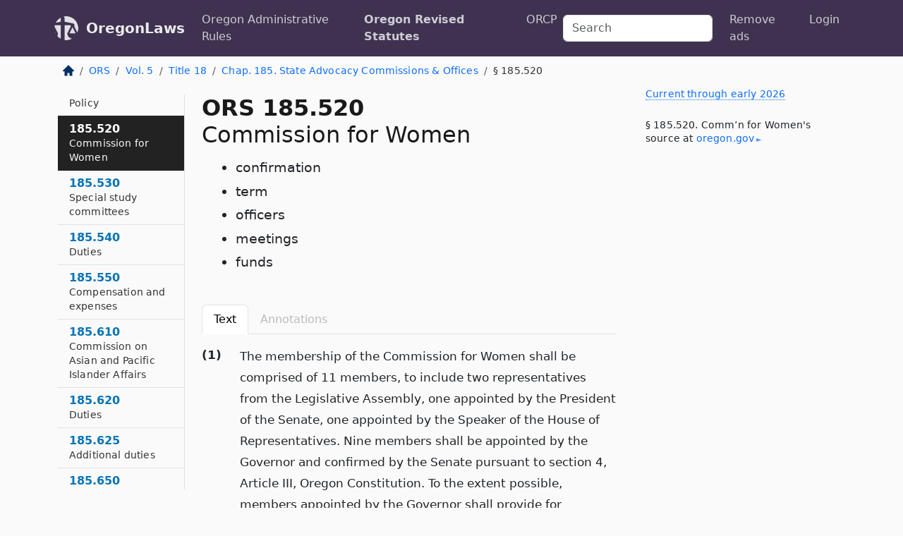

--- FILE ---
content_type: text/html; charset=utf-8
request_url: https://oregon.public.law/statutes/ors_185.520
body_size: 6932
content:
<!DOCTYPE html>
<html lang='en'>
<head>
<meta charset='utf-8'>
<meta content='width=device-width, initial-scale=1, shrink-to-fit=no' name='viewport'>
<meta content='ie=edge' http-equiv='x-ua-compatible'>
  <!-- Google tag (gtag.js) -->
  <script async src="https://www.googletagmanager.com/gtag/js?id=G-H4FE23NSBJ" crossorigin="anonymous"></script>
  <script>
    window.dataLayer = window.dataLayer || [];
    function gtag(){dataLayer.push(arguments);}
    gtag('js', new Date());

    gtag('config', 'G-H4FE23NSBJ');
  </script>

<!-- Metadata -->
<title>ORS 185.520 – Commission for Women; confirmation; term; officers; meetings; funds</title>
<meta content='The membership of the Commission for Women shall be comprised of 11 members, to include two representatives from the Legislative Assembly, one…' name='description'>

<link rel="canonical" href="https://oregon.public.law/statutes/ors_185.520">

    <!-- Twitter Meta Tags -->
    <meta name="twitter:card"        content="summary">
    <meta name="twitter:site"        content="@law_is_code">
    <meta name="twitter:title"       content="ORS 185.520 – Commission for Women; confirmation; term; officers; meetings; funds">
    <meta name="twitter:description" content="The membership of the Commission for Women shall be comprised of 11 members, to include two representatives from the Legislative Assembly, one…">

    <!-- Facebook Meta Tags -->
    <meta property="og:type"         content="article">
    <meta property="og:url"          content="https://oregon.public.law/statutes/ors_185.520">
    <meta property="og:title"        content="ORS 185.520 – Commission for Women; confirmation; term; officers; meetings; funds">
    <meta property="og:determiner"   content="the">
    <meta property="og:description"  content="The membership of the Commission for Women shall be comprised of 11 members, to include two representatives from the Legislative Assembly, one…">

    <meta property="article:author"  content="OR Legislature">

    <meta property="article:section" content="State Government, Government Procedures, Land Use">

    <!-- Apple Meta Tags -->
    <meta property="og:site_name"     content="OregonLaws">

    <!-- LinkedIn Meta Tags -->
    <meta property="og:title"        content="ORS 185.520 – Commission for Women; confirmation; term; officers; meetings; funds" name="title">

        <!-- Jurisdiction Icon -->

        <meta name="twitter:image"       content="https://oregon.public.law/assets/jurisdiction/oregon-c954d87af14b523b19b292236af483242aa1ca9007e0b96080fd9afcd3928858.png">
        <meta name="twitter:image:alt"   content="Oregon icon">
        
        <link rel="apple-touch-icon"     href="https://oregon.public.law/assets/jurisdiction/256x256/oregon-178e7f7dd689fa81d78879372c59764dd65e7a08331c87f39f8232d2a004a913.png" sizes="256x256" >
        <meta property="og:image"        content="https://oregon.public.law/assets/jurisdiction/256x256/oregon-178e7f7dd689fa81d78879372c59764dd65e7a08331c87f39f8232d2a004a913.png">
        <meta property="og:image:type"   content="image/png">
        <meta property="og:image:width"  content="256">
        <meta property="og:image:height" content="256">
        <meta property="og:image:alt"    content="Oregon icon">

<!-- CSS -->
<link rel="stylesheet" href="/assets/themes/oregon-92aca0990a7ed77f24fd328193eb539293a089948a57c02403d75ac7eafe8316.css">
<!-- Favicons -->
<!-- Platform-independent .ico -->
<link rel="icon" type="image/x-icon" href="/assets/favicon/favicon-1971bb419bcff8b826acfc6d31b7bcdaa84e2b889fb346f139d81d504e21301c.ico">
<!-- Generic Favicon -->
<link rel="icon" type="image/png" href="/assets/favicon/favicon-196x196-1a89cdc4f55cce907983623a3705b278153a4a7c3f4e937224c2f68263cdf079.png" sizes="196x196">
<!-- Apple -->
<link rel="icon" type="image/png" href="/assets/favicon/apple-touch-icon-152x152-34df06b5e2e93efe4b77219bb2f7c625e82b95f0bdadc5b066ec667d56fd329d.png" sizes="196x196">
<!-- Microsoft favicons -->
<meta content='#FFFFFF' name='msapplication-TileColor'>
<meta content='https://oregon.public.law/assets/favicon/mstile-144x144-1ff51a60a42438151b0aa8d2b8ecdaa867d9af9ede744983626c8263eb9051c5.png' name='msapplication-TileImage'>
<meta content='https://oregon.public.law/assets/favicon/mstile-310x150-ae54f5e235f629e5bbc1b3787980a0a0c790ccaaf7e6153f46e35480b9460a78.png' name='msapplication-wide310x150logo'>
<meta content='https://oregon.public.law/assets/favicon/mstile-310x310-c954d87af14b523b19b292236af483242aa1ca9007e0b96080fd9afcd3928858.png' name='msapplication-square310x310logo'>

<!-- Structured Data -->


  <script type="text/javascript" 
          async="async" 
          data-noptimize="1" 
          data-cfasync="false" 
          src="//scripts.pubnation.com/tags/94287298-70cd-4370-b788-e4f2e9fa8c06.js">
  </script>

</head>



<body data-environment="production" data-parent-path="/statutes/ors_chapter_185" data-revision-ruby="2.2.29" data-revision-ts="2.1.14" data-sentry-dsn-javascript="https://bab07efcc3f7485259f5baf1f2b14d4b@o118555.ingest.us.sentry.io/4509024199901184" data-statute-number="185.520">

<!-- Logo and Navbar -->
<nav class='navbar navbar-expand-lg navbar-dark d-print-none' id='top-navbar'>
<div class='container'>
<a class='navbar-brand' href='https://oregon.public.law'>
<img alt="Public.Law logo" height="34" width="34" src="/assets/logo/logo-white-on-transparent-68px-8727330fcdef91e245320acd7eb218bf7c3fc280a9ac48873293e89c65f1557a.png">
</a>
<a class='navbar-brand' href='https://oregon.public.law'>
OregonLaws
</a>
<button aria-controls='navbarSupportedContent' aria-expanded='false' aria-label='Toggle navigation' class='navbar-toggler' data-bs-target='#navbarSupportedContent' data-bs-toggle='collapse' type='button'>
<span class='navbar-toggler-icon'></span>
</button>
<div class='collapse navbar-collapse' id='navbarSupportedContent'>
<ul class='navbar-nav me-auto'>
<li class='nav-item'>
<a class='nav-link' href='/rules'>Oregon Administrative Rules</a>
</li>
<li class='nav-item active'>
<a class='nav-link' href='/statutes'>Oregon Revised Statutes</a>
</li>
<!-- Hack to add the ORCP if this is the Oregon site -->
<li class='nav-item'>
<a class='nav-link' href='/rules-of-civil-procedure'>ORCP</a>
</li>
</ul>
<!-- Small search form -->
<form class="form-inline my-2 my-lg-0 me-2" action="/search" accept-charset="UTF-8" method="get"><input type="search" name="term" id="term" value="" class="form-control mr-sm-2" placeholder="Search" aria-label="Search">
</form>
<ul class='navbar-nav me-right'>
<li class="nav-item rounded ms-1 me-1"><a class="nav-link rounded ms-1 me-1" href="https://www.public.law/pricing">Remove ads</a></li>
<li class="nav-item"><a class="nav-link" href="/users/sign_in">Login</a></li>
</ul>
</div>
</div>
</nav>

<div class='container'>
<div class='row'>
<div class='col-sm-10 col-print-12'>
<div class='d-print-none mb-4'>
  <script type="application/ld+json">
{"@context":"https://schema.org","@type":"BreadcrumbList","itemListElement":[{"@type":"ListItem","position":1,"item":"https://oregon.public.law/","name":"\u003cimg alt=\"Home\" height=\"16\" width=\"16\" src=\"/assets/home-bdfd622f0da71bdae5658d6657246217fd7f910da9dce4be94da15f81e831120.svg\"\u003e"},{"@type":"ListItem","position":2,"item":"https://oregon.public.law/statutes","name":"ORS"},{"@type":"ListItem","position":3,"item":"https://oregon.public.law/statutes/ors_volume_5","name":"Vol. 5"},{"@type":"ListItem","position":4,"item":"https://oregon.public.law/statutes/ors_title_18","name":"Title 18"},{"@type":"ListItem","position":5,"item":"https://oregon.public.law/statutes/ors_chapter_185","name":"Chap. 185. State Advocacy Commissions \u0026 Offices"},{"@type":"ListItem","position":6,"item":"https://oregon.public.law/statutes/ors_185.520","name":"§ 185.520"}]}
</script>

<nav aria-label="breadcrumb">
  <ol class="breadcrumb">
      <li class="breadcrumb-item">
        <a href="https://oregon.public.law/"><img alt="Home" height="16" width="16" src="/assets/home-bdfd622f0da71bdae5658d6657246217fd7f910da9dce4be94da15f81e831120.svg"></a>
      </li>
      <li class="breadcrumb-item">
        <a href="https://oregon.public.law/statutes">ORS</a>
      </li>
      <li class="breadcrumb-item">
        <a href="https://oregon.public.law/statutes/ors_volume_5">Vol. 5</a>
      </li>
      <li class="breadcrumb-item">
        <a href="https://oregon.public.law/statutes/ors_title_18">Title 18</a>
      </li>
      <li class="breadcrumb-item">
        <a href="https://oregon.public.law/statutes/ors_chapter_185">Chap. 185. State Advocacy Commissions &amp; Offices</a>
      </li>
    
      <li class="breadcrumb-item active" aria-current="page">
        § 185.520
      </li>
  </ol>
</nav> 

</div>


<div class='row'>
<div class='col-sm order-last'>
<article>
<div id='leaf-page-title'>
<h1 id='number_and_name'>
<span class='meta-name-and-number'>
<span class='d-none d-print-inline'>

</span>
ORS 185.520
</span>
<br>
<span id='name'>
Commission for Women
</span>
</h1>
<ul class='pl-3 ms-3'>
<li class='sub-name pl-0'>
confirmation
</li>
<li class='sub-name pl-0'>
term
</li>
<li class='sub-name pl-0'>
officers
</li>
<li class='sub-name pl-0'>
meetings
</li>
<li class='sub-name pl-0'>
funds
</li>
</ul>
</div>

<hr class='d-none d-print-block top'>
<div class='d-print-none'>
<ul class='nav nav-tabs mb-3' id='sectionTabs' role='tablist'>
<li class='nav-item' role='presentation'>
<a aria-controls='leaf-statute-body' aria-selected='true' class='nav-link active' data-bs-toggle='tab' href='#text-pane' id='text-tab' role='tab'>
Text
</a>
</li>
<li class='nav-item' role='presentation'>
<a aria-controls='annotations' aria-disabled='true' aria-selected='false' class='nav-link disabled' data-bs-toggle='tab' href='#annotations-pane' id='annotations-tab' role='tab' style='color: #bbb'>
Annotations
</a>
</li>
</ul>
</div>
<div class='tab-content' id='sectionTabsContent'>
<div aria-labelledby='text-tab' class='tab-pane fade show active' id='text-pane' role='tabpanel'>
<div id='leaf-statute-body'>
<section class="level-0 non-meta outline"><h2>(1)</h2>The membership of the Commission for Women shall be comprised of 11 members, to include two representatives from the Legislative Assembly, one appointed by the President of the Senate, one appointed by the Speaker of the House of Representatives. Nine members shall be appointed by the Governor and confirmed by the Senate pursuant to section 4, Article III, Oregon Constitution. To the extent possible, members appointed by the Governor shall provide for representation from all areas of the state. All of the members of the commission shall be residents of this state.</section>
<section class="level-0 non-meta outline"><h2>(2)</h2>Members appointed by the Governor shall serve for four-year terms. Legislators shall serve two-year terms.</section>
<section class="level-0 non-meta outline"><h2>(3)</h2>The commission members shall elect a chairperson and vice chairperson for terms of one year and shall determine the duties of the officers.</section>
<section class="level-0 non-meta outline"><h2>(4)</h2>Members shall meet at the call of the chairperson not less than three times annually.</section>
<section class="level-0 non-meta outline"><h2>(5)</h2>Consistent with Oregon law, the commission may receive and accept funds for purposes consistent with the creation of the commission. [1983 c.105 §2; 2005 c.818 §7a; 2011 c.55 §1; 2019 c.73 §4]</section>

<div class='d-print-none mt-5'>
<hr style='width: 33%; margin-left: 0;'>
<p class='small' style='line-height: 1.4em; letter-spacing: 0.01rem;'>
<cite>
<i>Source:</i>
<i>Section 185.520 — Commission for Women; confirmation; term; officers; meetings; funds</i>,<code> <a id="footer-source-link" rel="nofollow" href="https://www.oregonlegislature.gov/bills_laws/ors/ors185.html">https://www.&shy;oregonlegislature.&shy;gov/bills_laws/ors/ors185.&shy;html</a></code> (accessed May 26, 2025).
</cite>
</p>
</div>

</div>
</div>
<div aria-labelledby='annotations-tab' class='tab-pane fade' id='annotations-pane' role='tabpanel'>
<div id='annotations'>
<div class='row'>
<div class='col-sm-12'>

</div>
</div>

</div>
</div>
</div>
</article>
</div>
<div class='col-sm-3 order-first d-none d-md-block d-print-none'>
<main class='sticky-top'>
<div class='d-flex flex-column align-items-stretch'>
<div class='list-group list-group-flush scrollarea border-end' id='sibling-nav'>
<a class='list-group-item list-group-item-action' href='ors_185.005' id='n185.005'>185.005<br><span class='name'>Oregon Advocacy Commissions Office</span></a>
<a class='list-group-item list-group-item-action' href='ors_185.010' id='n185.010'>185.010<br><span class='name'>Administrator of office</span></a>
<a class='list-group-item list-group-item-action' href='ors_185.020' id='n185.020'>185.020<br><span class='name'>Assistance of Bureau of Labor and Industries</span></a>
<a class='list-group-item list-group-item-action' href='ors_185.025' id='n185.025'>185.025<br><span class='name'>Oregon Advocacy Commissions Office Account</span></a>
<a class='list-group-item list-group-item-action' href='ors_185.110' id='n185.110'>185.110<br><span class='name'>Definitions for ORS 185.110 to 185.230</span></a>
<a class='list-group-item list-group-item-action' href='ors_185.130' id='n185.130'>185.130<br><span class='name'>Oregon Disabilities Commission</span></a>
<a class='list-group-item list-group-item-action' href='ors_185.140' id='n185.140'>185.140<br><span class='name'>Advisory function</span></a>
<a class='list-group-item list-group-item-action' href='ors_185.150' id='n185.150'>185.150<br><span class='name'>Duties</span></a>
<a class='list-group-item list-group-item-action' href='ors_185.155' id='n185.155'>185.155<br><span class='name'>Monitoring of progress of institutions of higher education and colleges in eliminating barriers to access</span></a>
<a class='list-group-item list-group-item-action' href='ors_185.170' id='n185.170'>185.170<br><span class='name'>Retaliation for legislative testimony prohibited</span></a>
<a class='list-group-item list-group-item-action' href='ors_185.190' id='n185.190'>185.190<br><span class='name'>Meetings</span></a>
<a class='list-group-item list-group-item-action' href='ors_185.200' id='n185.200'>185.200<br><span class='name'>Compensation and expenses</span></a>
<a class='list-group-item list-group-item-action' href='ors_185.225' id='n185.225'>185.225<br><span class='name'>Standards for sign language interpreters in public schools</span></a>
<a class='list-group-item list-group-item-action' href='ors_185.230' id='n185.230'>185.230<br><span class='name'>Contract to provide sign language interpreters for state agencies</span></a>
<a class='list-group-item list-group-item-action' href='ors_185.310' id='n185.310'>185.310<br><span class='name'>Policy</span></a>
<a class='list-group-item list-group-item-action' href='ors_185.320' id='n185.320'>185.320<br><span class='name'>Commission on Hispanic Affairs</span></a>
<a class='list-group-item list-group-item-action' href='ors_185.330' id='n185.330'>185.330<br><span class='name'>Duties</span></a>
<a class='list-group-item list-group-item-action' href='ors_185.410' id='n185.410'>185.410<br><span class='name'>Policy</span></a>
<a class='list-group-item list-group-item-action' href='ors_185.420' id='n185.420'>185.420<br><span class='name'>Commission on Black Affairs</span></a>
<a class='list-group-item list-group-item-action' href='ors_185.430' id='n185.430'>185.430<br><span class='name'>Duties</span></a>
<a class='list-group-item list-group-item-action' href='ors_185.510' id='n185.510'>185.510<br><span class='name'>Policy</span></a>
<a class='list-group-item list-group-item-action' href='ors_185.520' id='n185.520'>185.520<br><span class='name'>Commission for Women</span></a>
<a class='list-group-item list-group-item-action' href='ors_185.530' id='n185.530'>185.530<br><span class='name'>Special study committees</span></a>
<a class='list-group-item list-group-item-action' href='ors_185.540' id='n185.540'>185.540<br><span class='name'>Duties</span></a>
<a class='list-group-item list-group-item-action' href='ors_185.550' id='n185.550'>185.550<br><span class='name'>Compensation and expenses</span></a>
<a class='list-group-item list-group-item-action' href='ors_185.610' id='n185.610'>185.610<br><span class='name'>Commission on Asian and Pacific Islander Affairs</span></a>
<a class='list-group-item list-group-item-action' href='ors_185.620' id='n185.620'>185.620<br><span class='name'>Duties</span></a>
<a class='list-group-item list-group-item-action' href='ors_185.625' id='n185.625'>185.625<br><span class='name'>Additional duties</span></a>
<a class='list-group-item list-group-item-action' href='ors_185.650' id='n185.650'>185.650<br><span class='name'>Office of Immigrant and Refugee Advancement</span></a>

</div>
</div>
</main>
</div>

</div>

</div>
<div class='col-sm-2 d-print-none d-none d-lg-block'>
<!-- Right Side Bar -->
<div class='card border-light mb-1 mt-3'>
<div class='card-body'>
<p class='mb-1 card-text small' style='line-height: 1.5em; letter-spacing: 0.01rem'>
<a class='currency-modal-link' data-bs-target='#currencyModal' data-bs-toggle='modal'>
Current through early 2026
</a>
</p>
<p class='card-text mt-4 small' style='line-height: 1.4em; letter-spacing: 0.01rem'>
<cite>
§ 185.520. Comm’n for Women's source at
<a class="source-link external" rel="nofollow" href="https://www.oregonlegislature.gov/bills_laws/ors/ors185.html">oregon​.gov</a>
</cite>
</p>
</div>
</div>






</div>
</div>
<hr class='bottom'>
<footer>
<div class='d-print-none'>
<div class='row'>
<div class='col-sm-3' id='stay-connected'>
<h2>Stay Connected</h2>
<p>
Join thousands of people who receive monthly site updates.
</p>
<p>
<a class='btn btn-primary' href='https://eepurl.com/dqx2dj' id='temp-subscribe' role='button'>Subscribe</a>
</p>
<p id='social-icons'>
<a href="https://www.instagram.com/law.is.code/"><img alt="Instagram" loading="lazy" decoding="async" height="50" width="50" src="/assets/social/instagram-logo-840401f66d7e41fb9696f8e077c49b550e669a1a613e2612a7ba18aa2c53776d.svg"></a>
<a href="https://www.facebook.com/PublicDotLaw"><img alt="Facebook" loading="lazy" decoding="async" height="50" width="50" src="/assets/social/facebook-logo-button-a44d2115afa1417c74235fd98657a42b6602af1b47332364fa6627a80e5a61ff.svg"></a>
<a href="https://twitter.com/law_is_code"><img alt="Twitter" loading="lazy" decoding="async" height="50" width="50" src="/assets/social/twitter-logo-button-39f7c16ed398ca50006cd9a20dc33da44f7110bc26dbe7ec8980cbd9fc44cdc6.svg"></a>
<a href="https://github.com/public-law/"><img alt="Our GitHub Page" loading="lazy" decoding="async" height="50" width="50" src="/assets/social/github-logo-b4302181192a1d29bb4b020699926827cea1717d423541ad0ec8b318cda6ff97.svg"></a>
</p>
</div>
<div class='col-sm-4'>
<h2>Get Legal Help</h2>
<p class='mb-4'>
The <a class="external" href="https://www.osbar.org/index.html">Oregon State Bar</a> runs a service for finding
an attorney in good standing. Initial consultations
are usually free or discounted: <a class="external" href="https://www.osbar.org/public/ris/">Lawyer Referral Service</a>
</p>
<h2>Committed to Public Service</h2>
<p>
We will always provide free access to the current law. In addition,
<a href='https://blog.public.law/automatic-upgrade-for-non-profit-educational-and-govt-users/'>we provide special support</a>
for non-profit, educational, and government users. Through social
entre­pre­neurship, we’re lowering the cost of legal services and
increasing citizen access.
</p>
</div>
<div class='col-sm-5'>
<nav>
<h2>Navigate</h2>
<div class='row'>
<div class='col-sm-4'>
<ul class='compact'>
<li class='mb-2'><a href="https://www.public.law/legal-help-services">Find a Lawyer</a></li>
<li class='mb-2'><a href="https://blog.public.law">Blog</a></li>
<li class='mb-2'><a href="https://www.public.law/about-us">About Us</a></li>
<li class='mb-2'><a href="https://www.public.law/api-info">API</a></li>
<li class='mb-2'><a href="https://www.public.law/contact-us">Contact Us</a></li>
<li class='mb-2'><a href="https://www.public.law/blog">Reports</a></li>
<li class='mb-2'><a href="https://www.public.law/sources">Secondary Sources</a></li>
<li class='mb-2'><a href="https://www.public.law/privacy-policy">Privacy Policy</a></li>
</ul>
</div>
<div class='col-sm-8'>
<table class='table table-sm table-borderless table-light'>
<tbody>
<tr>
<th>California:</th>
<td><a href="https://california.public.law/codes">Codes</a></td>
</tr>
<tr>
<th>Colorado:</th>
<td><a href="https://colorado.public.law/statutes">C.R.S.</a></td>
</tr>
<tr>
<th>Florida:</th>
<td><a href="https://florida.public.law/statutes">Statutes</a></td>
</tr>
<tr>
<th>Nevada:</th>
<td><a href="https://nevada.public.law/statutes">NRS</a></td>
</tr>
<tr>
<th>New York:</th>
<td><a href="https://newyork.public.law/laws">Laws</a></td>
</tr>
<tr>
<th>Oregon:</th>
<td><a href="https://oregon.public.law/rules">OAR</a>, <a href="https://oregon.public.law/statutes">ORS</a></td>
</tr>
<tr>
<th>Texas:</th>
<td><a href="https://texas.public.law/statutes">Statutes</a></td>
</tr>
<tr>
<th>World:</th>
<td><a href="https://www.public.law/world/rome_statute">Rome Statute</a>, <a href="https://www.public.law/dictionary">International Dictionary</a></td>
</tr>
</tbody>
</table>
</div>
</div>
</nav>
</div>
</div>

</div>
<div class='d-none d-print-block'>
<p class='small'>
<i>Location:</i>
<code>https://oregon.public.law/statutes/ors_185.520</code>
</p>
<p class='small'>
<i>Original Source:</i>
<i>Section 185.520 — Commission for Women; confirmation; term; officers; meetings; funds</i>,
<code>https://www.&shy;oregonlegislature.&shy;gov/bills_laws/ors/ors185.&shy;html</code>
(last ac&shy;cessed May 10, 2025).
</p>

</div>
</footer>

<!-- Modal -->
<div class="modal fade" id="intentionallyBlankModal" tabindex="-1" aria-labelledby="intentionallyBlankModalLabel" aria-hidden="true">
    <div class="modal-dialog modal-dialog-centered">
      <div class="modal-content">
        <div class="modal-header">
          <h5 class="modal-title" id="intentionallyBlankModalLabel">Blank Outline Levels</h5>
          <button type="button" class="close" data-bs-dismiss="modal" aria-label="Close">
            <span aria-hidden="true">&times;</span>
          </button>
        </div>
        <div class="modal-body">
          <p>
          The legislature occasionally skips outline levels.
          For example:
          </p>

<pre>(3) A person may apply [...]
(4)(a) A person petitioning for relief [...]</pre>

          <p>
            In this example, <strong>(3)</strong>, <strong>(4)</strong>,
            and <strong>(4)(a)</strong> are all outline levels, but 
            <strong>(4)</strong> was
            omitted by its authors. It's only implied. This presents an
            interesting challenge when laying out the text. We've
            decided to display a blank section with this note, in order
            to aide readability.
          </p>

          <div class="alert alert-info" role="alert">
            <strong>Trust but verify.</strong>
              <cite>
                <a class="source-link external" rel="nofollow" href="https://www.oregonlegislature.gov/bills_laws/ors/ors185.html">Here is the original source for section 185.520</a>
              </cite>
          </div>

          <p>
            Do you have an opinion about this solution?
            <a href="https://www.public.law/contact-us">Drop us a line.</a>
          </p>
        </div>
        <div class="modal-footer">
          <button type="button" class="btn btn-primary" data-bs-dismiss="modal">Close</button>
        </div>
      </div>
    </div>
  </div>

</div>
    <script src="https://js.sentry-cdn.com/bab07efcc3f7485259f5baf1f2b14d4b.min.js" crossorigin="anonymous"></script>

<script src="/assets/application-8807a6c505c369ecf132761755ed2343e2aa03aad8dedd9e32a7ca33c042fd94.js" type="module"></script>
<div aria-hidden='true' aria-labelledby='currencyModalTitle' class='modal fade' id='currencyModal' role='dialog' tabindex='-1'>
<div class='modal-dialog modal-lg' role='document'>
<div class='modal-content'>
<div class='modal-header'>
<h5 class='modal-title' id='currencyModalTitle'>ORS Timeline</h5>
<button aria-label='Close' class='btn-close' data-bs-dismiss='modal' type='button'></button>
</div>
<div class='modal-body text-start'>
<p>
This online publication of the ORS is up to date through
early 2026.
It consists of;
</p>
<ul class='mb-5'>
<li>
the
<strong>2023 edition</strong>
of the ORS, and
</li>
<li>
changes from the
<strong>2024 regular session.</strong>
</li>
</ul>
<p>
Here's how the legislature
<a class="external" href="https://www.oregonlegislature.gov/bills_laws/Pages/ORS.aspx">describes the process</a>
</p>
<div class='alert alert-primary'>
<p>
  The ORS is published every two years. Each edition incorporates all laws, 
  and changes to laws, enacted by the Legislative Assembly through the 
  odd-numbered year regular session referenced in the volume titles for that 
  edition.
</p>
<p>
  The 2023 Edition does not include changes to the law enacted during the
  2024 regular session of the Eighty-second
  Legislative Assembly. Changes to the law by the 2024 regular session
  will be reflected in the 2025 Edition of Oregon Revised Statutes.…
</p>
<p>
  The 2025 Edition will be available online in early 2026.
</p>

</div>
</div>
<div class='modal-footer'>
<button class='btn btn-primary' data-bs-dismiss='modal' type='button'>Close</button>
</div>
</div>
</div>
</div>

</body>

</html>
